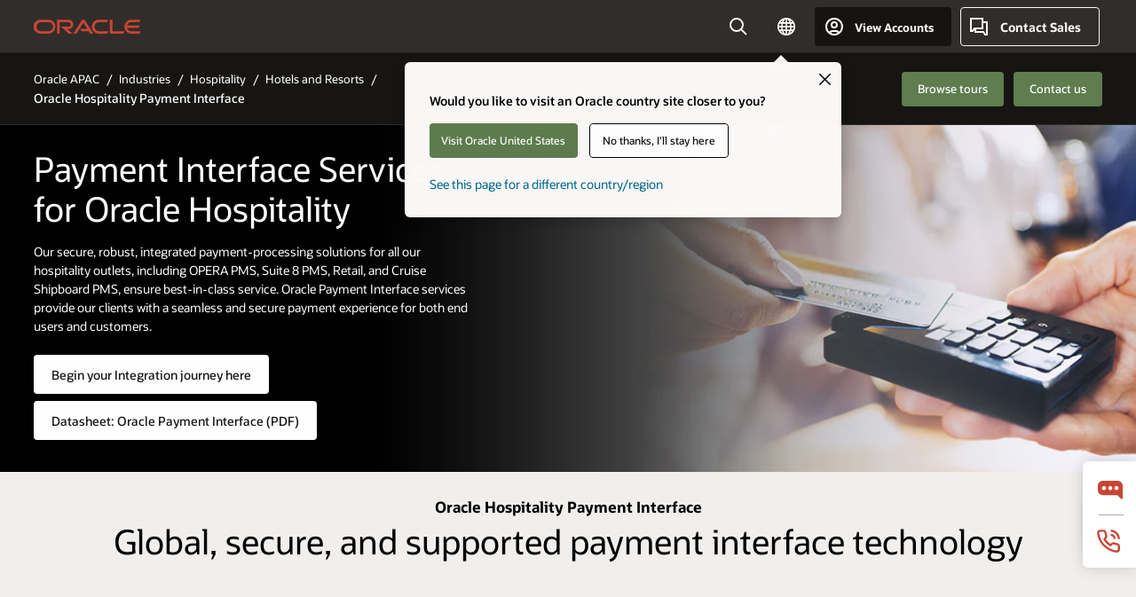

--- FILE ---
content_type: text/html; charset=UTF-8
request_url: https://www.oracle.com/apac/hospitality/products/payment-interface/
body_size: 17061
content:
<!DOCTYPE html>
<html lang="en" class="no-js"><!-- start : Framework/Generic -->
<!-- start : ocom/common/global/components/framework/head -->
<head>
<!-- start : ocom/common/global/components/head -->
<title>Payment Interface System | Hospitality Point-of-Sale | Oracle APAC</title>
<meta name="Title" content="Payment Interface System | Hospitality Point-of-Sale | Oracle APAC">
<meta name="Description" content="The Oracle Hospitality Payment Interface services integrate Simphony POS with multiple vendors across credit, debit, gift, and prepay payment types.">
<meta name="Keywords" content="POS payments, POS software, POS interface, payment software, payment interface, payment interface software, Simphony POS, Simphony payment interface, hotel payment interface, hotel software">
<meta name="siteid" content="apac">
<meta name="countryid" content="APAC">
<meta name="robots" content="index, follow">
<meta name="country" content="APAC">
<meta name="region" content="asia">
<meta name="Language" content="en">
<meta name="Updated Date" content="2020-03-06T21:36:57Z">
<meta name="page_type" content="Industry-Product">
<script type="text/javascript">
var pageData = pageData || {};
//page info
pageData.pageInfo = pageData.pageInfo || {};
pageData.pageInfo.language = "en";
pageData.pageInfo.country = "APAC";
pageData.pageInfo.region = "asia";
pageData.pageInfo.pageTitle = "Payment Interface System | Hospitality Point-of-Sale | Oracle";
pageData.pageInfo.description = "The Oracle Hospitality Payment Interface services integrate Simphony POS with multiple vendors across credit, debit, gift, and prepay payment types.";
pageData.pageInfo.keywords = "POS payments, POS software, POS interface, payment software, payment interface, payment interface software, Simphony POS, Simphony payment interface, hotel payment interface, hotel software";
pageData.pageInfo.siteId = "apac";
pageData.pageInfo.countryId = "APAC";
pageData.pageInfo.updatedDate = "2020-03-06T21:36:57Z";
</script>
<!-- start : ocom/common/global/components/seo-taxonomy-meta-data-->
<script type="text/javascript">
var pageData = pageData || {};
//taxonmy
pageData.taxonomy = pageData.taxonomy || {};
pageData.taxonomy.productServices = [];
pageData.taxonomy.industry = [];
pageData.taxonomy.region = [];
pageData.taxonomy.contentType = [];
pageData.taxonomy.buyersJourney = [];
pageData.taxonomy.revenue = [];
pageData.taxonomy.title = [];
pageData.taxonomy.audience = [];
pageData.taxonomy.persona = [];
</script>
<!-- end : ocom/common/global/components/seo-taxonomy-meta-data-->
<!-- start : ocom/common/global/components/social-media-meta-tags -->
<!-- end : ocom/common/global/components/social-media-meta-tags -->
<!-- start : ocom/common/global/components/seo-hreflang-meta-tags --><link rel="canonical" href="https://www.oracle.com/apac/hospitality/products/payment-interface/" />
<link rel="alternate" hreflang="en-US" href="https://www.oracle.com/hospitality/products/payment-interface/" />
<link rel="alternate" hreflang="pt-BR" href="https://www.oracle.com/br/hospitality/products/payment-interface/" />
<link rel="alternate" hreflang="zh-CN" href="https://www.oracle.com/cn/hospitality/products/payment-interface/" />
<link rel="alternate" hreflang="de-DE" href="https://www.oracle.com/de/hospitality/products/payment-interface/" />
<link rel="alternate" hreflang="fr-FR" href="https://www.oracle.com/fr/hospitality/products/payment-interface/" />
<link rel="alternate" hreflang="en-IN" href="https://www.oracle.com/in/hospitality/products/payment-interface/" />
<link rel="alternate" hreflang="ja-JP" href="https://www.oracle.com/jp/hospitality/products/payment-interface/" />
<link rel="alternate" hreflang="en-GB" href="https://www.oracle.com/uk/hospitality/products/payment-interface/" />
<link rel="alternate" hreflang="en-AE" href="https://www.oracle.com/ae/hospitality/products/payment-interface/" />
<link rel="alternate" hreflang="ar-AE" href="https://www.oracle.com/ae-ar/hospitality/products/payment-interface/" />
<link rel="alternate" hreflang="es-AR" href="https://www.oracle.com/latam/hospitality/products/payment-interface/"/>
<link rel="alternate" hreflang="en-AU" href="https://www.oracle.com/au/hospitality/products/payment-interface/" />
<link rel="alternate" hreflang="en-CA" href="https://www.oracle.com/ca-en/hospitality/products/payment-interface/" />
<link rel="alternate" hreflang="fr-CA" href="https://www.oracle.com/ca-fr/hospitality/products/payment-interface/" />
<link rel="alternate" hreflang="de-CH" href="https://www.oracle.com/de/hospitality/products/payment-interface/"/>
<link rel="alternate" hreflang="fr-CH" href="https://www.oracle.com/fr/hospitality/products/payment-interface/"/>
<link rel="alternate" hreflang="es-CL" href="https://www.oracle.com/latam/hospitality/products/payment-interface/"/>
<link rel="alternate" hreflang="es-CO" href="https://www.oracle.com/latam/hospitality/products/payment-interface/"/>
<link rel="alternate" hreflang="es-ES" href="https://www.oracle.com/es/hospitality/products/payment-interface/" />
<link rel="alternate" hreflang="en-HK" href="https://www.oracle.com/apac/hospitality/products/payment-interface/"/>
<link rel="alternate" hreflang="it-IT" href="https://www.oracle.com/it/hospitality/products/payment-interface/" />
<link rel="alternate" hreflang="ko-KR" href="https://www.oracle.com/kr/hospitality/products/payment-interface/" />
<link rel="alternate" hreflang="es-MX" href="https://www.oracle.com/latam/hospitality/products/payment-interface/"/>
<link rel="alternate" hreflang="nl-NL" href="https://www.oracle.com/nl/hospitality/products/payment-interface/" />
<link rel="alternate" hreflang="en-SA" href="https://www.oracle.com/sa/hospitality/products/payment-interface/" />
<link rel="alternate" hreflang="ar-SA" href="https://www.oracle.com/sa-ar/hospitality/products/payment-interface/" />
<link rel="alternate" hreflang="en-SG" href="https://www.oracle.com/asean/hospitality/products/payment-interface/"/>
<link rel="alternate" hreflang="zh-TW" href="https://www.oracle.com/tw/hospitality/products/payment-interface/" />
<link rel="alternate" hreflang="cs-CZ" href="https://www.oracle.com/europe/hospitality/products/payment-interface/"/>
<link rel="alternate" hreflang="en-ID" href="https://www.oracle.com/asean/hospitality/products/payment-interface/"/>
<link rel="alternate" hreflang="en-IE" href="https://www.oracle.com/europe/hospitality/products/payment-interface/"/>
<link rel="alternate" hreflang="en-IL" href="https://www.oracle.com/il-en/hospitality/products/payment-interface/" />
<link rel="alternate" hreflang="en-MY" href="https://www.oracle.com/asean/hospitality/products/payment-interface/"/>
<link rel="alternate" hreflang="es-PE" href="https://www.oracle.com/latam/hospitality/products/payment-interface/"/>
<link rel="alternate" hreflang="en-PH" href="https://www.oracle.com/asean/hospitality/products/payment-interface/"/>
<link rel="alternate" hreflang="pl-PL" href="https://www.oracle.com/pl/hospitality/products/payment-interface/" />
<link rel="alternate" hreflang="pt-PT" href="https://www.oracle.com/europe/hospitality/products/payment-interface/"/>
<link rel="alternate" hreflang="ro-RO" href="https://www.oracle.com/europe/hospitality/products/payment-interface/"/>
<link rel="alternate" hreflang="sv-SE" href="https://www.oracle.com/se/hospitality/products/payment-interface/" />
<link rel="alternate" hreflang="tr-TR" href="https://www.oracle.com/tr/hospitality/products/payment-interface/" />
<link rel="alternate" hreflang="en-ZA" href="https://www.oracle.com/africa/hospitality/products/payment-interface/"/>
<link rel="alternate" hreflang="de-AT" href="https://www.oracle.com/de/hospitality/products/payment-interface/"/>
<link rel="alternate" hreflang="en-BA" href="https://www.oracle.com/europe/hospitality/products/payment-interface/"/>
<link rel="alternate" hreflang="en-BD" href="https://www.oracle.com/apac/hospitality/products/payment-interface/"/>
<link rel="alternate" hreflang="en-BE" href="https://www.oracle.com/europe/hospitality/products/payment-interface/"/>
<link rel="alternate" hreflang="bg-BG" href="https://www.oracle.com/europe/hospitality/products/payment-interface/"/>
<link rel="alternate" hreflang="en-BH" href="https://www.oracle.com/middleeast/hospitality/products/payment-interface/"/>
<link rel="alternate" hreflang="ar-BH" href="https://www.oracle.com/middleeast-ar/hospitality/products/payment-interface/"/>
<link rel="alternate" hreflang="en-BZ" href="https://www.oracle.com/bz/hospitality/products/payment-interface/" />
<link rel="alternate" hreflang="es-CR" href="https://www.oracle.com/latam/hospitality/products/payment-interface/"/>
<link rel="alternate" hreflang="en-CY" href="https://www.oracle.com/europe/hospitality/products/payment-interface/"/>
<link rel="alternate" hreflang="da-DK" href="https://www.oracle.com/europe/hospitality/products/payment-interface/"/>
<link rel="alternate" hreflang="fr-DZ" href="https://www.oracle.com/africa-fr/hospitality/products/payment-interface/"/>
<link rel="alternate" hreflang="en-EE" href="https://www.oracle.com/europe/hospitality/products/payment-interface/"/>
<link rel="alternate" hreflang="en-EG" href="https://www.oracle.com/middleeast/hospitality/products/payment-interface/"/>
<link rel="alternate" hreflang="ar-EG" href="https://www.oracle.com/middleeast-ar/hospitality/products/payment-interface/"/>
<link rel="alternate" hreflang="fi-FI" href="https://www.oracle.com/europe/hospitality/products/payment-interface/"/>
<link rel="alternate" hreflang="en-GH" href="https://www.oracle.com/africa/hospitality/products/payment-interface/"/>
<link rel="alternate" hreflang="el-GR" href="https://www.oracle.com/europe/hospitality/products/payment-interface/"/>
<link rel="alternate" hreflang="hr-HR" href="https://www.oracle.com/europe/hospitality/products/payment-interface/"/>
<link rel="alternate" hreflang="hu-HU" href="https://www.oracle.com/europe/hospitality/products/payment-interface/"/>
<link rel="alternate" hreflang="en-JO" href="https://www.oracle.com/middleeast/hospitality/products/payment-interface/"/>
<link rel="alternate" hreflang="ar-JO" href="https://www.oracle.com/middleeast-ar/hospitality/products/payment-interface/"/>
<link rel="alternate" hreflang="en-KE" href="https://www.oracle.com/africa/hospitality/products/payment-interface/"/>
<link rel="alternate" hreflang="en-KW" href="https://www.oracle.com/middleeast/hospitality/products/payment-interface/"/>
<link rel="alternate" hreflang="ar-KW" href="https://www.oracle.com/middleeast-ar/hospitality/products/payment-interface/"/>
<link rel="alternate" hreflang="en-LK" href="https://www.oracle.com/apac/hospitality/products/payment-interface/"/>
<link rel="alternate" hreflang="en-LU" href="https://www.oracle.com/europe/hospitality/products/payment-interface/"/>
<link rel="alternate" hreflang="lv-LV" href="https://www.oracle.com/europe/hospitality/products/payment-interface/"/>
<link rel="alternate" hreflang="fr-MA" href="https://www.oracle.com/africa-fr/hospitality/products/payment-interface/"/>
<link rel="alternate" hreflang="en-NG" href="https://www.oracle.com/africa/hospitality/products/payment-interface/"/>
<link rel="alternate" hreflang="no-NO" href="https://www.oracle.com/europe/hospitality/products/payment-interface/"/>
<link rel="alternate" hreflang="en-NZ" href="https://www.oracle.com/nz/hospitality/products/payment-interface/" />
<link rel="alternate" hreflang="en-QA" href="https://www.oracle.com/middleeast/hospitality/products/payment-interface/"/>
<link rel="alternate" hreflang="ar-QA" href="https://www.oracle.com/middleeast-ar/hospitality/products/payment-interface/"/>
<link rel="alternate" hreflang="sr-RS" href="https://www.oracle.com/europe/hospitality/products/payment-interface/"/>
<link rel="alternate" hreflang="sl-SI" href="https://www.oracle.com/europe/hospitality/products/payment-interface/"/>
<link rel="alternate" hreflang="sk-SK" href="https://www.oracle.com/europe/hospitality/products/payment-interface/"/>
<link rel="alternate" hreflang="fr-SN" href="https://www.oracle.com/africa-fr/hospitality/products/payment-interface/"/>
<link rel="alternate" hreflang="en-TH" href="https://www.oracle.com/asean/hospitality/products/payment-interface/"/>
<link rel="alternate" hreflang="uk-UA" href="https://www.oracle.com/ua/hospitality/products/payment-interface/" />
<link rel="alternate" hreflang="es-UY" href="https://www.oracle.com/latam/hospitality/products/payment-interface/"/>
<link rel="alternate" hreflang="en-VN" href="https://www.oracle.com/asean/hospitality/products/payment-interface/"/>
<link rel="alternate" hreflang="lt-LT" href="https://www.oracle.com/lt/hospitality/products/payment-interface/" />
<meta name="altpages" content="br,cn,de,fr,in,jp,uk,ae,ae-ar,ar,au,ca-en,ca-fr,ch-de,ch-fr,cl,co,es,hk,it,kr,mx,nl,sa,sa-ar,sg,tw,cz,id,ie,il-en,my,pe,ph,pl,pt,ro,se,tr,za,at,ba,bd,be,bg,bh,bh-ar,bz,cr,cy,dk,dz,ee,eg,eg-ar,fi,gh,gr,hr,hu,jo,jo-ar,ke,kw,kw-ar,lk,lu,lv,ma,ng,no,nz,qa,qa-ar,rs,si,sk,sn,th,ua,uy,vn,lt">
<script type="text/javascript">
var pageData = pageData || {};
//page info
pageData.pageInfo = pageData.pageInfo || {};
pageData.pageInfo.altPages = "br,cn,de,fr,in,jp,uk,ae,ae-ar,ar,au,ca-en,ca-fr,ch-de,ch-fr,cl,co,es,hk,it,kr,mx,nl,sa,sa-ar,sg,tw,cz,id,ie,il-en,my,pe,ph,pl,pt,ro,se,tr,za,at,ba,bd,be,bg,bh,bh-ar,bz,cr,cy,dk,dz,ee,eg,eg-ar,fi,gh,gr,hr,hu,jo,jo-ar,ke,kw,kw-ar,lk,lu,lv,ma,ng,no,nz,qa,qa-ar,rs,si,sk,sn,th,ua,uy,vn,lt";
</script>
<!-- end : ocom/common/global/components/seo-hreflang-meta-tags -->
<!-- end : ocom/common/global/components/head -->
<meta name="viewport" content="width=device-width, initial-scale=1">
<meta http-equiv="Content-Type" content="text/html; charset=utf-8">
<!-- start : ocom/common/global/components/framework/layoutAssetHeadInfo -->
<!-- Container/Display Start -->
<!-- BEGIN: oWidget_C/_Raw-Text/Display -->
<link rel="dns-prefetch" href="https://dc.oracleinfinity.io" crossOrigin="anonymous" />
<link rel="dns-prefetch" href="https://oracle.112.2o7.net" crossOrigin="anonymous" />
<link rel="dns-prefetch" href="https://s.go-mpulse.net" crossOrigin="anonymous" />
<link rel="dns-prefetch" href="https://c.go-mpulse.net" crossOrigin="anonymous" />
<link rel="preconnect" href="https://tms.oracle.com/" crossOrigin="anonymous" />
<link rel="preconnect" href="https://tags.tiqcdn.com/" crossOrigin="anonymous" />
<link rel="preconnect" href="https://consent.trustarc.com" crossOrigin="anonymous" />
<link rel="preconnect" href="https://d.oracleinfinity.io" crossOrigin="anonymous" />
<link rel="preload" href="https://www.oracle.com/asset/web/fonts/oraclesansvf.woff2" as="font" crossOrigin="anonymous" type="font/woff2" />
<link rel="preload" href="https://www.oracle.com/asset/web/fonts/redwoodicons.woff2" as="font" crossorigin="anonymous" type="font/woff2">
<!-- END: oWidget_C/_Raw-Text/Display -->
<!-- Container/Display end -->
<!-- Container/Display Start -->
<!-- BEGIN: oWidget_C/_Raw-Text/Display -->
<!-- BEGIN OCOM CSS/JS -->
<script>
!function(){
var d=document.documentElement;d.className=d.className.replace(/no-js/,'js');
if(document.location.href.indexOf('betamode=') > -1) document.write('<script src="/asset/web/js/ocom-betamode.js"><\/script>');
}();
</script>
<link data-wscss href="/asset/web/css/ocom-v1-base.css" rel="stylesheet">
<link data-wscss href="/asset/web/css/ocom-v1-styles.css" rel="preload" as="style" onload="this.rel='stylesheet'" onerror="this.rel='stylesheet'">
<noscript>
<link href="/asset/web/css/ocom-v1-styles.css" rel="stylesheet">
</noscript>
<link data-wsjs data-reqjq href="/asset/web/js/ocom-v1-base.js" rel="preload" as="script">
<link data-wsjs data-reqjq href="/asset/web/js/ocom-v1-lib.js" rel="preload" as="script">
<script data-wsjs src="/asset/web/js/jquery-min.js" async onload="$('head link[data-reqjq][rel=preload]').each(function(){var a = document.createElement('script');a.async=false;a.src=$(this).attr('href');this.parentNode.insertBefore(a, this);});$(function(){$('script[data-reqjq][data-src]').each(function(){this.async=true;this.src=$(this).data('src');});});"></script>
<!-- END OCOM CSS/JS -->
<!-- END: oWidget_C/_Raw-Text/Display -->
<!-- Container/Display end -->
<!-- Container/Display Start -->
<!-- BEGIN: oWidget_C/_Raw-Text/Display -->
<!-- www-us HeadAdminContainer -->
<link rel="icon" href="https://www.oracle.com/asset/web/favicons/favicon-32.png" sizes="32x32">
<link rel="icon" href="https://www.oracle.com/asset/web/favicons/favicon-128.png" sizes="128x128">
<link rel="icon" href="https://www.oracle.com/asset/web/favicons/favicon-192.png" sizes="192x192">
<link rel="apple-touch-icon" href="https://www.oracle.com/asset/web/favicons/favicon-120.png" sizes="120x120">
<link rel="apple-touch-icon" href="https://www.oracle.com/asset/web/favicons/favicon-152.png" sizes="152x152">
<link rel="apple-touch-icon" href="https://www.oracle.com/asset/web/favicons/favicon-180.png" sizes="180x180">
<meta name="msapplication-TileColor" content="#fcfbfa"/>
<meta name="msapplication-square70x70logo" content="favicon-128.png"/>
<meta name="msapplication-square150x150logo" content="favicon-270.png"/>
<meta name="msapplication-TileImage" content="favicon-270.png"/>
<meta name="msapplication-config" content="none"/>
<meta name="referrer" content="no-referrer-when-downgrade"/>
<style>
#oReactiveChatContainer1 { display:none;}
</style>
<!--Tealium embed code Start -->
<script src="https://tms.oracle.com/main/prod/utag.sync.js"></script>
<!-- Loading script asynchronously -->
<script type="text/javascript">
(function(a,b,c,d){
if(location.href.indexOf("tealium=dev") == -1) {
a='https://tms.oracle.com/main/prod/utag.js';
} else {
a='https://tms.oracle.com/main/dev/utag.js';
}
b=document;c='script';d=b.createElement(c);d.src=a;d.type='text/java'+c;d.async=true;
a=b.getElementsByTagName(c)[0];a.parentNode.insertBefore(d,a);
})();
</script>
<!--Tealium embed code End-->
<!-- END: oWidget_C/_Raw-Text/Display -->
<!-- Container/Display end -->
<!-- end : ocom/common/global/components/framework/layoutAssetHeadInfo -->

<script>(window.BOOMR_mq=window.BOOMR_mq||[]).push(["addVar",{"rua.upush":"false","rua.cpush":"false","rua.upre":"false","rua.cpre":"false","rua.uprl":"false","rua.cprl":"false","rua.cprf":"false","rua.trans":"SJ-ee18123d-14a2-4374-bac0-2443e52376b3","rua.cook":"true","rua.ims":"false","rua.ufprl":"false","rua.cfprl":"true","rua.isuxp":"false","rua.texp":"norulematch","rua.ceh":"false","rua.ueh":"false","rua.ieh.st":"0"}]);</script>
                              <script>!function(e){var n="https://s.go-mpulse.net/boomerang/";if("False"=="True")e.BOOMR_config=e.BOOMR_config||{},e.BOOMR_config.PageParams=e.BOOMR_config.PageParams||{},e.BOOMR_config.PageParams.pci=!0,n="https://s2.go-mpulse.net/boomerang/";if(window.BOOMR_API_key="DXNLE-YBWWY-AR74T-WMD99-77VRA",function(){function e(){if(!o){var e=document.createElement("script");e.id="boomr-scr-as",e.src=window.BOOMR.url,e.async=!0,i.parentNode.appendChild(e),o=!0}}function t(e){o=!0;var n,t,a,r,d=document,O=window;if(window.BOOMR.snippetMethod=e?"if":"i",t=function(e,n){var t=d.createElement("script");t.id=n||"boomr-if-as",t.src=window.BOOMR.url,BOOMR_lstart=(new Date).getTime(),e=e||d.body,e.appendChild(t)},!window.addEventListener&&window.attachEvent&&navigator.userAgent.match(/MSIE [67]\./))return window.BOOMR.snippetMethod="s",void t(i.parentNode,"boomr-async");a=document.createElement("IFRAME"),a.src="about:blank",a.title="",a.role="presentation",a.loading="eager",r=(a.frameElement||a).style,r.width=0,r.height=0,r.border=0,r.display="none",i.parentNode.appendChild(a);try{O=a.contentWindow,d=O.document.open()}catch(_){n=document.domain,a.src="javascript:var d=document.open();d.domain='"+n+"';void(0);",O=a.contentWindow,d=O.document.open()}if(n)d._boomrl=function(){this.domain=n,t()},d.write("<bo"+"dy onload='document._boomrl();'>");else if(O._boomrl=function(){t()},O.addEventListener)O.addEventListener("load",O._boomrl,!1);else if(O.attachEvent)O.attachEvent("onload",O._boomrl);d.close()}function a(e){window.BOOMR_onload=e&&e.timeStamp||(new Date).getTime()}if(!window.BOOMR||!window.BOOMR.version&&!window.BOOMR.snippetExecuted){window.BOOMR=window.BOOMR||{},window.BOOMR.snippetStart=(new Date).getTime(),window.BOOMR.snippetExecuted=!0,window.BOOMR.snippetVersion=12,window.BOOMR.url=n+"DXNLE-YBWWY-AR74T-WMD99-77VRA";var i=document.currentScript||document.getElementsByTagName("script")[0],o=!1,r=document.createElement("link");if(r.relList&&"function"==typeof r.relList.supports&&r.relList.supports("preload")&&"as"in r)window.BOOMR.snippetMethod="p",r.href=window.BOOMR.url,r.rel="preload",r.as="script",r.addEventListener("load",e),r.addEventListener("error",function(){t(!0)}),setTimeout(function(){if(!o)t(!0)},3e3),BOOMR_lstart=(new Date).getTime(),i.parentNode.appendChild(r);else t(!1);if(window.addEventListener)window.addEventListener("load",a,!1);else if(window.attachEvent)window.attachEvent("onload",a)}}(),"".length>0)if(e&&"performance"in e&&e.performance&&"function"==typeof e.performance.setResourceTimingBufferSize)e.performance.setResourceTimingBufferSize();!function(){if(BOOMR=e.BOOMR||{},BOOMR.plugins=BOOMR.plugins||{},!BOOMR.plugins.AK){var n="true"=="true"?1:0,t="cookiepresent",a="aofgszaxbzofo2lmwefq-f-24191ad28-clientnsv4-s.akamaihd.net",i="false"=="true"?2:1,o={"ak.v":"39","ak.cp":"82485","ak.ai":parseInt("604074",10),"ak.ol":"0","ak.cr":9,"ak.ipv":4,"ak.proto":"h2","ak.rid":"36a5d8f1","ak.r":51663,"ak.a2":n,"ak.m":"dscx","ak.n":"essl","ak.bpcip":"3.138.105.0","ak.cport":51886,"ak.gh":"23.57.66.177","ak.quicv":"","ak.tlsv":"tls1.3","ak.0rtt":"","ak.0rtt.ed":"","ak.csrc":"-","ak.acc":"","ak.t":"1768730891","ak.ak":"hOBiQwZUYzCg5VSAfCLimQ==R+uHMeU5nxrE8TN1iQCBoboU2XCUWxt6c3pvW3sZZ4kHc7+sQPW+LgInF0zWypKSEBq3k7f3BatyGskehvXrVFWRiJtmE8docVxpvLd+SM5FzoTYpPSIYMZB4tFWejasra6lZ5B1ryFzXAA1WgqataGEwkKICAkHq/j+BWwtQ8NlzT9c0k2sQxN8evTgfqSU3+hV0GbSgmKv4S/KH1RFwcg5A5Cre9kAT/Ef42d/l6eMQhzLeZra8+ZPCLinJUxCskNBbJjPwCWRxDS2qmhjqL5Bz6CHhgSRBW4MtMu+g5cCp6vLPlo5y9DYO6+vz6G5fCfkCAPddbcFp+blB8+XVK+4xj2NcofZ3hEEqxqz9EZkQv4ByZVUfmWWzWcAMRdfppAY9uNkEmtRkVmPsrYBiQilMM+a7Y1Jk6hzA1oYgcI=","ak.pv":"517","ak.dpoabenc":"","ak.tf":i};if(""!==t)o["ak.ruds"]=t;var r={i:!1,av:function(n){var t="http.initiator";if(n&&(!n[t]||"spa_hard"===n[t]))o["ak.feo"]=void 0!==e.aFeoApplied?1:0,BOOMR.addVar(o)},rv:function(){var e=["ak.bpcip","ak.cport","ak.cr","ak.csrc","ak.gh","ak.ipv","ak.m","ak.n","ak.ol","ak.proto","ak.quicv","ak.tlsv","ak.0rtt","ak.0rtt.ed","ak.r","ak.acc","ak.t","ak.tf"];BOOMR.removeVar(e)}};BOOMR.plugins.AK={akVars:o,akDNSPreFetchDomain:a,init:function(){if(!r.i){var e=BOOMR.subscribe;e("before_beacon",r.av,null,null),e("onbeacon",r.rv,null,null),r.i=!0}return this},is_complete:function(){return!0}}}}()}(window);</script></head><!-- end : ocom/common/global/components/framework/head -->
<!-- start : ocom/common/global/components/framework/layoutAssetStartBodyInfo -->
<body class="f11 f11v6">
<!-- Container/Display Start -->
<!-- BEGIN: oWidget_C/_Raw-Text/Display -->
<!-- www-us StartBodyAdminContainer -->
<!-- END: oWidget_C/_Raw-Text/Display -->
<!-- Container/Display end -->
<div class="f11w1">
<!-- Dispatcher:null -->
<!-- BEGIN: oWidget_C/_Raw-Text/Display -->
<!-- U30v3 -->
<style>
#u30{opacity:1 !important;filter:opacity(100%) !important;position:sticky;top:0}
.u30v3{background:#3a3632;height:50px;overflow:hidden;border-top:5px solid #3a3632;border-bottom:5px solid #3a3632}
#u30nav,#u30tools{visibility:hidden}
.u30v3 #u30logo {width:121px;height: 44px;display: inline-flex;justify-content: flex-start;}
#u30:not(.u30mobile) .u30-oicn-mobile,#u30.u30mobile .u30-oicn{display:none}
#u30logo svg{height:auto;align-self:center}
.u30brand{height:50px;display:flex;flex-direction:column;justify-content:center;align-items:flex-start;max-width:1344px;padding:0 48px;margin:0 auto}
.u30brandw1{display:flex;flex-direction:row;color:#fff;text-decoration:none;align-items:center}
@media (max-width:1024px){.u30brand{padding:0 24px}}
#u30skip2,#u30skip2content{transform:translateY(-100%);position:fixed}
.rtl #u30{direction:rtl}
</style>
<section id="u30" class="u30 u30v3 pause searchv2 nonav" data-trackas="header">
<div id="u30skip2">
<ul>
<li><a id="u30acc" href="/apac/corporate/accessibility/">Click to view our Accessibility Policy</a></li>
<li><a id="u30skip2c" href="#maincontent">Skip to content</a></li>
</ul>
</div>
<div class="u30w1 cwidth" id="u30w1">
<div id="u30brand" class="u30brand">
<div class="u30brandw1">
<a id="u30btitle" href="/apac/index.html" data-lbl="logo" aria-label="Home">
<div id="u30logo">
<svg class="u30-oicn-mobile" xmlns="http://www.w3.org/2000/svg" width="32" height="21" viewBox="0 0 32 21"><path fill="#C74634" d="M9.9,20.1c-5.5,0-9.9-4.4-9.9-9.9c0-5.5,4.4-9.9,9.9-9.9h11.6c5.5,0,9.9,4.4,9.9,9.9c0,5.5-4.4,9.9-9.9,9.9H9.9 M21.2,16.6c3.6,0,6.4-2.9,6.4-6.4c0-3.6-2.9-6.4-6.4-6.4h-11c-3.6,0-6.4,2.9-6.4,6.4s2.9,6.4,6.4,6.4H21.2"/></svg>
<svg class="u30-oicn" xmlns="http://www.w3.org/2000/svg"  width="231" height="30" viewBox="0 0 231 30" preserveAspectRatio="xMinYMid"><path fill="#C74634" d="M99.61,19.52h15.24l-8.05-13L92,30H85.27l18-28.17a4.29,4.29,0,0,1,7-.05L128.32,30h-6.73l-3.17-5.25H103l-3.36-5.23m69.93,5.23V0.28h-5.72V27.16a2.76,2.76,0,0,0,.85,2,2.89,2.89,0,0,0,2.08.87h26l3.39-5.25H169.54M75,20.38A10,10,0,0,0,75,.28H50V30h5.71V5.54H74.65a4.81,4.81,0,0,1,0,9.62H58.54L75.6,30h8.29L72.43,20.38H75M14.88,30H32.15a14.86,14.86,0,0,0,0-29.71H14.88a14.86,14.86,0,1,0,0,29.71m16.88-5.23H15.26a9.62,9.62,0,0,1,0-19.23h16.5a9.62,9.62,0,1,1,0,19.23M140.25,30h17.63l3.34-5.23H140.64a9.62,9.62,0,1,1,0-19.23h16.75l3.38-5.25H140.25a14.86,14.86,0,1,0,0,29.71m69.87-5.23a9.62,9.62,0,0,1-9.26-7h24.42l3.36-5.24H200.86a9.61,9.61,0,0,1,9.26-7h16.76l3.35-5.25h-20.5a14.86,14.86,0,0,0,0,29.71h17.63l3.35-5.23h-20.6" transform="translate(-0.02 0)" /></svg>
</div>
</a>
</div>
</div>
<div id="u30nav" class="u30nav" data-closetxt="Close Menu" data-trackas="menu">
<nav id="u30navw1" aria-label="Oracle Website">
<button data-navtarget="products" aria-controls="products" aria-expanded="false" class="u30navitem">Products</button>
<button data-navtarget="industries" aria-controls="industries" aria-expanded="false" class="u30navitem">Industries</button>
<button data-navtarget="resources" aria-controls="resources" aria-expanded="false" class="u30navitem">Resources</button>
<button data-navtarget="customers" aria-controls="customers" aria-expanded="false" class="u30navitem">Customers</button>
<button data-navtarget="partners" aria-controls="partners" aria-expanded="false" class="u30navitem">Partners</button>
<button data-navtarget="developers" aria-controls="developers" aria-expanded="false" class="u30navitem">Developers</button>
<button data-navtarget="company" aria-controls="company" aria-expanded="false" class="u30navitem">Company</button>
</nav>
</div>
<div id="u30tools" class="u30tools">
<div id="u30search">
<div id="u30searchw1">
<div id="u30searchw2">
<form name="u30searchForm" id="u30searchForm" data-contentpaths="/content/Web/Shared/Auto-Suggest Panel Event" method="get" action="https://search.oracle.com/apac/results">
<div class="u30s1">
<button id="u30closesearch" aria-label="Close Search" type="button">
<span>Close Search</span>
<svg width="9" height="14" viewBox="0 0 9 14" fill="none" xmlns="http://www.w3.org/2000/svg"><path d="M8 13L2 7L8 1" stroke="#161513" stroke-width="2"/></svg>
</button>
<span class="u30input">
<div class="u30inputw1">
<input id="u30input" name="q" value="" type="text" placeholder="Search" autocomplete="off" aria-autocomplete="both" aria-label="Search Oracle.com" role="combobox" aria-expanded="false" aria-haspopup="listbox" aria-controls="u30searchw3">
</div>
<input type="hidden" name="size" value="10">
<input type="hidden" name="page" value="1">
<input type="hidden" name="tab" value="all">
<span id="u30searchw3title" class="u30visually-hidden">Search Oracle.com</span>
<div id="u30searchw3" data-pagestitle="SUGGESTED LINKS" data-autosuggesttitle="SUGGESTED SEARCHES" data-allresultstxt="All results for" data-allsearchpath="https://search.oracle.com/apac/results?q=u30searchterm&size=10&page=1&tab=all" role="listbox" aria-labelledby="u30searchw3title">
<ul id="u30quicklinks" class="autocomplete-items" role="group" aria-labelledby="u30quicklinks-title">
<li role="presentation" class="u30auto-title" id="u30quicklinks-title">QUICK LINKS</li>
<li role="option"><a href="/apac/cloud/" data-lbl="quick-links:oci">Oracle Cloud Infrastructure</a></li>
<li role="option"><a href="/apac/applications/" data-lbl="quick-links:applications">Oracle Fusion Cloud Applications</a></li>
<li role="option"><a href="/apac/database/technologies/" data-lbl="quick-links:database">Oracle Database</a></li>
<li role="option"><a href="/apac/java/technologies/downloads/" data-lbl="quick-links:download-java">Download Java</a></li>
<li role="option"><a href="/apac/careers/" data-lbl="quick-links:careers">Careers at Oracle</a></li>
</ul>
</div>
<span class="u30submit">
<input class="u30searchbttn" type="submit" value="Submit Search">
</span>
<button id="u30clear" type="reset" aria-label="Clear Search">
<svg width="20" height="20" viewBox="0 0 20 20" aria-hidden="true" fill="none" xmlns="http://www.w3.org/2000/svg"><path d="M7 7L13 13M7 13L13 7M19 10C19 14.9706 14.9706 19 10 19C5.02944 19 1 14.9706 1 10C1 5.02944 5.02944 1 10 1C14.9706 1 19 5.02944 19 10Z" stroke="#161513" stroke-width="2"/></svg>
</button>
</span>
</div>
</form>
<div id="u30announce" data-alerttxt="suggestions found to navigate use up and down arrows" class="u30visually-hidden" aria-live="polite"></div>
</div>
</div>
<button class="u30searchBtn" id="u30searchBtn" type="button" aria-label="Open Search Field" aria-expanded="false">
<span>Search</span>
<svg xmlns="http://www.w3.org/2000/svg" viewBox="0 0 24 24" width="24" height="24"><path d="M15,15l6,6M17,10a7,7,0,1,1-7-7A7,7,0,0,1,17,10Z"/></svg>
</button>
</div>
<!-- ACS -->
<span id="ac-flag">
<a class="flag-focus" href="/apac/countries-list.html#countries" data-ajax="true" rel="lightbox" role="button">
<span class="sr-only">Country</span>
<img class="flag-image" src="" alt=""/>
<svg class="default-globe" alt="Country" width="20" height="20" viewBox="0 0 20 20" fill="none" xmlns="http://www.w3.org/2000/svg" xmlns:xlink="http://www.w3.org/1999/xlink">
<rect width="20" height="20" fill="url(#pattern0)"/>
<defs>
<pattern id="pattern0" patternContentUnits="objectBoundingBox" width="1" height="1">
<use xlink:href="#image0_1_1830" transform="translate(-0.166667 -0.166667) scale(0.0138889)"/>
</pattern>
<image alt="" id="image0_1_1830" width="96" height="96" xlink:href="[data-uri]"/>
</defs>
</svg>
</a>
</span>
<!-- ACS -->
<div id="u30-profile" class="u30-profile">
<button id="u30-flyout" data-lbl="sign-in-account" aria-expanded="false">
<svg xmlns="http://www.w3.org/2000/svg" viewBox="0 0 24 24" width="24" height="24"><path d="M17,19.51A3,3,0,0,0,14,17H10a3,3,0,0,0-3,2.51m9.92,0a9,9,0,1,0-9.92,0m9.92,0a9,9,0,0,1-9.92,0M15,10a3,3,0,1,1-3-3A3,3,0,0,1,15,10Z"/></svg>
<span class="acttxt">View Accounts</span>
</button>
<div id="u30-profilew1">
<button id="u30actbck" aria-label="Close account flyout"><span class="u30actbcktxt">Back</span></button>
<div class="u30-profilew2">
<span class="u30acttitle">Cloud Account</span>
<a href="/apac/cloud/sign-in.html" class="u30darkcta u30cloudbg" data-lbl="sign-in-to-cloud">Sign in to Cloud</a>
<a href="/apac/cloud/free/" class="u30lightcta" data-lbl="try-free-cloud-trial">Sign Up for Free Cloud Tier</a>
</div>
<span class="u30acttitle">Oracle Account</span>
<ul class="u30l-out">
<li><a href="https://www.oracle.com/webapps/redirect/signon?nexturl=" data-lbl="profile:sign-in-account" class="u30darkcta">Sign-In</a></li>
<li><a href="https://profile.oracle.com/myprofile/account/create-account.jspx" data-lbl="profile:create-account" class="u30lightcta">Create an Account</a></li>
</ul>
<ul class="u30l-in">
<li><a href="/apac/corporate/contact/help.html" data-lbl="help">Help</a></li>
<li><a href="javascript:sso_sign_out();" id="u30pfile-sout" data-lbl="signout">Sign Out</a></li>
</ul>
</div>
</div>
<div class="u30-contact">
<a href="/apac/corporate/contact/" data-lbl="contact-us" title="Contact Sales"><span>Contact Sales</span></a>
</div>
<a href="/apac/global-menu-v2/" id="u30ham" role="button" aria-expanded="false" aria-haspopup="true" aria-controls="u30navw1">
<svg xmlns="http://www.w3.org/2000/svg" width="24" height="24" viewBox="0 0 24 24">
<title>Menu</title>
<path d="M16,4 L2,4" class="p1"></path>
<path d="M2,12 L22,12" class="p2"></path>
<path d="M2,20 L16,20" class="p3"></path>
<path d="M0,12 L24,12" class="p4"></path>
<path d="M0,12 L24,12" class="p5"></path>
</svg>
<span>Menu</span>
</a>
</div>
</div>
<script>
var u30min = [722,352,0,0];
var u30brsz = new ResizeObserver(u30 => {
document.getElementById("u30").classList.remove("u30mobile","u30tablet","u30notitle");
let u30b = document.getElementById("u30brand").offsetWidth,
u30t = document.getElementById("u30tools").offsetWidth ;
u30v = document.getElementById("u30navw1");
u30w = document.getElementById("u30w1").offsetWidth - 48;
if((u30b + u30t) > u30min[0]){
u30min[2] = ((u30b + u30t) > 974) ? u30b + u30t + 96 : u30b + u30t + 48;
}else{
u30min[2] = u30min[0];
}
u30min[3] = ((u30b + 112) > u30min[1]) ? u30min[3] = u30b + 112 : u30min[3] = u30min[1];
u30v.classList.add("u30navchk");
u30min[2] = (u30v.lastElementChild.getBoundingClientRect().right > u30min[2]) ? Math.ceil(u30v.lastElementChild.getBoundingClientRect().right) : u30min[2];
u30v.classList.remove("u30navchk");
if(u30w <= u30min[3]){
document.getElementById("u30").classList.add("u30notitle");
}
if(u30w <= u30min[2]){
document.getElementById("u30").classList.add("u30mobile");
}
});
var u30wrsz = new ResizeObserver(u30 => {
let u30n = document.getElementById("u30navw1").getBoundingClientRect().height,
u30h = u30[0].contentRect.height;
let u30c = document.getElementById("u30").classList,
u30w = document.getElementById("u30w1").offsetWidth - 48,
u30m = "u30mobile",
u30t = "u30tablet";
if(u30c.contains("navexpand") && u30c.contains(u30m) && u30w > u30min[2]){
if(!document.querySelector("button.u30navitem.active")){
document.getElementById("u30ham").click();
}
u30c.remove(u30m);
if(document.getElementById("u30").getBoundingClientRect().height > 80){
u30c.add(u30t);
}else{
u30c.remove(u30t);
}
}else if(u30w <= u30min[2]){
if(getComputedStyle(document.getElementById("u30tools")).visibility != "hidden"){
u30c.add(u30m);
u30c.remove(u30t);
}
}else if(u30n < 30 && u30h > 80){
u30c.add(u30t);
u30c.remove(u30m);
}else if(u30n > 30){
u30c.add(u30m);
u30c.remove(u30t);
}else if(u30n < 30 && u30h <= 80){
u30c.remove(u30m);
if(document.getElementById("u30").getBoundingClientRect().height > 80){
u30c.add(u30t);
}else{
u30c.remove(u30t);
}
}
});
u30brsz.observe(document.getElementById("u30btitle"));
u30wrsz.observe(document.getElementById("u30"));
</script>
</section>
<!-- /U30v3 -->
<!-- END: oWidget_C/_Raw-Text/Display -->
<!-- end : ocom/common/global/components/framework/layoutAssetStartBodyInfo -->
<!-- start : ocom/common/global/components/banner -->
<!-- end : ocom/common/global/components/banner -->
<!-- start : ocom/common/global/components/u03v5-breadcrumb -->
<!-- U03v5 -->
<nav class="u03 u03v5 u03bttns" data-trackas="breadcrumb" data-ocomid="u03">
<div class="cwidth">
<div class="u03w1">
<ul>
<li class="u03first"><a href="/apac/">Oracle APAC</a></li>
<li><a href="/apac/industries/">Industries</a></li>
<li><a href="/apac/hospitality/">Hospitality</a></li>
<li><a href="/apac/hospitality/hotel-property-management/">Hotels and Resorts</a></li>
</ul>
<h1>Oracle Hospitality Payment Interface</h1>
</div>
<div class="u03w2">
<!-- Dispatcher:null -->
<!-- BEGIN: oWidget_C/_Raw-Text/Display -->
<!-- U03v5 -->
<div class="obttns">
<div class="obttn4">
<a href="https://go.oracle.com/LP=130187?elqCampaignId=361197" data-cxdtrack=":ow:o:h:mt:HomePage_ContactUs" data-adbtrack="WWMK220825P00043:ow:o:h:mt:HomePage_ContactUs" data-lbl="hospitality-ctabttn:contact">Contact us</a>
</div>
<div class="obttn4">
<a href="/apac/industries/product-tours/#hospitality">Browse tours</a>
</div>
</div>
<!-- /U03v5 -->
<!-- END: oWidget_C/_Raw-Text/Display -->
</div>
</div>
<script type="text/javascript">
var pageData = pageData || {};
//page info
pageData.pageInfo = pageData.pageInfo || {};
pageData.pageInfo.breadCrumbs = "Oracle APAC / Industries / Hospitality / Hotels and Resorts";
</script>
<script type="application/ld+json">
{
"@context": "https://schema.org",
"@type": "BreadcrumbList",
"itemListElement":
[
{ "@type": "ListItem", "position": 1, "name": "Oracle APAC", "item": "https://www.oracle.com/apac/" },
{ "@type": "ListItem", "position": 2, "name": "Industries", "item": "https://www.oracle.com/apac/industries/" },
{ "@type": "ListItem", "position": 3, "name": "Hospitality", "item": "https://www.oracle.com/apac/hospitality/" },
{ "@type": "ListItem", "position": 4, "name": "Hotels and Resorts", "item": "https://www.oracle.com/apac/hospitality/hotel-property-management/" }
]
}
</script>
</nav>
<!-- /U03v5 -->
<!-- end : ocom/common/global/components/u03v5-breadcrumb -->
<!-- start : ocom/common/global/components/compass/related-widgets -->
<!-- Dispatcher:null -->
<!-- BEGIN: oWidget_C/_Raw-Text/Display -->
<!-- CH12v0 -->
<section style="background-image:url(/a/ocom/img/ch12-hosp-payment-interface-hero.jpg);" class="ch12 ch12v0 bgdarkgrey txtlight" data-trackas="ch12" data-ocomid="ch12">
<div class="ch12w1 cwidth">
<div class="ch12w2">
<h2>Payment Interface Services for Oracle Hospitality</h2>
<p>Our secure, robust, integrated payment-processing solutions for all our hospitality outlets, including OPERA PMS, Suite 8 PMS, Retail, and Cruise Shipboard PMS, ensure best-in-class service. Oracle Payment Interface services provide our clients with a seamless and secure payment experience for both end users and customers.</p>
<div class="obttns">
<div class="obttn1">
<a href="https://go.oracle.com/LP=100061?elqCampaignId=248166" data-cxdtrack=":ow:o:h:mt:::" data-adbtrack="BUMK200519P00049:ow:o:h:mt:">Begin your Integration journey here</a>
</div>
<div class="obttn1">
<a href="/apac/a/ocom/docs/industries/hospitality/hosp-oracle-payment-interface-ds.pdf" target="_blank" data-lbl="hosp-oracle-payment-interface:datasheet">Datasheet: Oracle Payment Interface (PDF)</a>
</div>
</div>
</div>
</div>
</section>
<!-- /CH12v0 -->
<!-- END: oWidget_C/_Raw-Text/Display -->
<!-- Dispatcher:null -->
<!-- BEGIN: oWidget_C/_Raw-Text/Display -->
<!-- CB110v0 -->
<section class="cb110 cb110v2 cpad bkg-overlay bgvlightgrey" data-trackas="cb110" data-ocomid="cb110">
<div class="cb110w1 cwidth">
<div class="eyebrow">Oracle Hospitality Payment Interface</div>
<h2>Global, secure, and supported payment interface technology</h2>
<div class="col-framework col4 col-gutters col-top">
<div class="col-w1">
<div class="col-item">
<div class="cb110w2">
<div class="svgimg obic obic-circle bgwhite"><img src="/a/ocom/img/obic-business-data-integration.svg" alt="Flexibility and choice in payment services"></div>
</div>
<h4>Flexibility and choice in payment services</h4>
<p>Our partners perform integrations to the Oracle Payment Interface specification. The OPI specification allows partners to support Opera PMS including Opera Cloud, Suite 8 PMS, Shipboard PMS, Simphony, RES, 9700, E7, and Xstore for Retail. For our customers it means they have the same payment partner across multiple products. For our partners, it enables them to support the largest hospitality customer base in the world.</p>
</div>
<div class="col-item">
<div class="cb110w2">
<div class="svgimg obic obic-circle bgwhite"><img src="//www.oracle.com/us/assets/obic-business-security-3889648.svg" alt="Enhanced security and compliance"></div>
</div>
<h4>Enhanced security and compliance</h4>
<p>Oracle Payment Interface introduces tokenization of card data. This is to limit the usage and storage of plain-text sensitive data to as few places in your environment as possible. The most popular data for tokenization remains primary account number (PAN) data or credit card numbers. This will significantly reduce the scope of PCI security concerns for any customer.</p>
</div>
<div class="col-item">
<div class="cb110w2">
<div class="svgimg obic obic-circle bgwhite"><img src="//www.oracle.com/us/assets/obic-business-world-globe-western-3889629.svg" alt="Enabling global payments"></div>
</div>
<h4>Enabling global payments</h4>
<p>Currently supporting more than 80 countries through 45 Oracle Partners (and growing) to provide more flexibility in payments for our customers.  We offer a single, globally supported interface.  This is accomplished with a model where partners write to our global specification, instead of a model where we would develop to multiple payment partners’ APIs.”</p>
</div>
<div class="col-item">
<div class="cb110w2">
<div class="svgimg obic obic-circle bgwhite"><img src="/a/ocom/img/obic-business-quality-control.svg" alt="Automating payment services"></div>
</div>
<h4>Automating payment services</h4>
<p>Oracle’s Professional Services team standardizes testing and validation for all partners. Functions that set us apart include: Automated Deposit Rules, Automated Pre-Auth Rules, Dynamic Currency Conversion, Receipt Printing, Gift Card Integration, Contactless Payments, Bar Tabs, Pay at Table and many more.</p>
</div>
</div>
</div>
</div>
</section>
<!-- /CB110v0 -->
<!-- END: oWidget_C/_Raw-Text/Display -->
<!-- Dispatcher:null -->
<!-- BEGIN: oWidget_C/_Raw-Text/Display -->
<!-- CB97v0 -->
<section class="cb97 cb97v0 cpad bgwhite" data-trackas="cb97" data-ocomid="cb97">
<div class="cb97w1 cwidth">
<h2>Discover Oracle Hospitality payment outlet products</h2>
<div class="col-framework col4 col-multi col-gutters col-top col-2upmobile col-noanimation">
<div class="col-w1">
<a href="/apac/hospitality/hotel-property-management/hotel-pms-software/" class="col-item">
<div class="col-item-w1">
<div class="icn-hospitality fill-darkgrey"><span> OPERA Cloud PMS</span></div>
</div>
</a>
<a href="/apac/retail/" class="col-item">
<div class="col-item-w1">
<div class="icn-retail fill-darkgrey"><span>Oracle Retail services</span></div>
</div>
</a>
<a href="/apac/hospitality/cruise/" class="col-item">
<div class="col-item-w1">
<div class="icn-cruise fill-darkgrey"><span>Cruise Shipboard Property Management</span></div>
</div>
</a>
<a href="/apac/food-beverage/" class="col-item">
<div class="col-item-w1">
<div class="icn-foodbev fill-darkgrey"><span>Oracle Food and Beverage</span></div>
</div>
</a>
</div>
</div>
</div>
</section>
<!-- /CB97v0 -->
<!-- END: oWidget_C/_Raw-Text/Display -->
<!-- Dispatcher:null -->
<!-- BEGIN: oWidget_C/_Raw-Text/Display -->
<!-- CB125v0 -->
<section class="cb125v0 cpad" data-trackas="cb125" data-ocomid="cb125">
<header class="cb125w1 cwidth">
<div class="eyebrow">&nbsp;</div>
<h2>Enable Oracle Payment Interface for all your customer needs</h2>
</header>
<div class="cb125zigzag">
<!-- CB125v1 -->
<section class="cb125 cb125v1" data-trackas="cb125" data-ocomid="cb125">
<div class="col-framework col2 col-centered col-altbreak col-noanimation">
<div class="col-w1">
<div class="col-item cb125visual o-bgimg" data-bgimg="/a/ocom/img/cb125-hosp-transactions.jpg"></div>
<div class="col-item cb125content cwidth cpad">
<div class="col-item-w1">
<h2>Hospitality</h2>
<p>When it comes to payment integration, Oracle leads the way in the hospitality industry. We have streamlined the process by creating the industry's leading payment interface, which currently enables seamless integration between Oracle’s Property Management Systems (OPERA and Suite8) and more than 80 payment transaction processors across the globe. </p>
<p>The Oracle Payment Interface OPI) reduces the scope of PCI compliance by implementing the tokenization of credit card data. OPI provides the perfect solution as we move toward the future in payment solutions.</p>
<p>To meet new operational requirements and guest service needs, Oracle Hospitality is committed to partnering with payment service providers to meet the latest trends by integrating cutting-edge technology for contactless hotel operations, mobile and kiosk solutions.</p>
</div>
</div>
</div>
</div>
</section>
<!-- /CB125v1 -->
<!-- CB125v1 -->
<section class="cb125 cb125v1" data-trackas="cb125" data-ocomid="cb125">
<div class="col-framework col2 col-centered col-altbreak col-noanimation">
<div class="col-w1">
<div class="col-item cb125visual o-bgimg" data-bgimg="/a/ocom/img/cb125-hosp-cruise-transactions.jpg"></div>
<div class="col-item cb125content cwidth cpad">
<div class="col-item-w1">
<h2>Cruise</h2>
<p>The Oracle Payment Interface for Shipboard Property Management System (SPMS) creates the opportunity for easy adoption of new payment technologies such as tokenization, and reduces the scope of the payment card industry (PCI) as credit card information is no longer stored in the system.</p>
<p>Additionally we enhance the guest experience and equip the crews with mobile, user-friendly hardware and software. This is achieved by collaborating with payment partners to provide market-leading cashless and mobile-enabled key entry integrations.</p>
</div>
</div>
</div>
</div>
</section>
<!-- /CB125v1 -->
<!-- CB125v1 -->
<section class="cb125 cb125v1" data-trackas="cb125" data-ocomid="cb125">
<div class="col-framework col2 col-centered col-altbreak col-noanimation">
<div class="col-w1">
<div class="col-item cb125visual o-bgimg" data-bgimg="/a/ocom/img/cb125-hosp-retail-transactions.jpg"></div>
<div class="col-item cb125content cwidth cpad">
<div class="col-item-w1">
<h2>Retail</h2>
<p>In-store client solutions support loyalty initiatives and promotions to handle a continually changing market. Each screen engages employees with efficient workflows, intuitive touchscreen gestures, and automated functions that save time and increase accuracy.</p>
<p>The Oracle Retail Xstore Point-of-Service solution provides a flexible framework that improves productivity by offering a superior technical architecture that has internationally proven capabilities with extensive global deployments and delivers a shopping experience customers expect with seamless integrated payments, customer intelligence, and inventory visibility.</p>
</div>
</div>
</div>
</div>
</section>
<!-- /CB125v1 -->
<!-- CB125v1 -->
<section class="cb125 cb125v1" data-trackas="cb125" data-ocomid="cb125">
<div class="col-framework col2 col-centered col-altbreak col-noanimation">
<div class="col-w1">
<div class="col-item cb125visual o-bgimg" data-bgimg="/a/ocom/img/cb125-hosp-fb-transactions.jpg"></div>
<div class="col-item cb125content cwidth cpad">
<div class="col-item-w1">
<h2>Food and Beverage</h2>
<p>Whether you are looking to grow, adapt or become more efficient, our Food and Beverage (F&B) solutions are fast to deploy and ready to work just as hard as you do, right out of the box.  Our all-in-one restaurant management system provides the ability to run front-of-house, kitchen, and back-office operations from a single simple, cloud-based platform.</p>
<p>Take advantage of payment integration with our F&B solutions, which will save time for operations and allow restauranteurs to provide the best possible service for counter payments and support for pay at the table on mobile devices.</p>
</div>
</div>
</div>
</div>
</section>
<!-- /CB125v1 -->
</div>
</section>
<!-- /CB125v0 -->
<!-- END: oWidget_C/_Raw-Text/Display -->
<!-- Dispatcher:null -->
<!-- BEGIN: oWidget_C/_Raw-Text/Display -->
<!-- CB78v0 -->
<section class="cb78 cb78v0 cpad bgdarkblue" data-ocomid="cb78">
<div class="cb78w1 cwidth">
<div class="cb78w2">
<div class="cb78w3">
<div class="cb78w4 cb78head">
<h2>Supported payment types</h2>
</div>
<div class="cb78img">
<img src="/a/ocom/img/cb78-hosp-payment-contact.jpg" alt="Supported payment types">
</div>
<div class="cb78w4 cb78text">
<p>With the Oracle Payment Interface, your business can integrate with a variety of payment methods all around the world. We support:</p>
<ul class="obullets">
<li>Traditional credit cards</li>
<li>Debit cards</li>
<li>Digital wallets</li>
<li>Payment applications</li>
</ul>
<div class="obttns">
<div class="obttn1"><a href="https://go.oracle.com/LP=100061?elqCampaignId=248166" data-cxdtrack=":ow:o:h:mt" data-adbtrack="WWMK220510P00074:ow:o:h:mt">Contact us today</a></div>
</div>
</div>
</div>
</div>
</div>
</section>
<!-- /CB78v0 -->
<!-- END: oWidget_C/_Raw-Text/Display -->
<!-- Dispatcher:null -->
<!-- BEGIN: oWidget_C/_Raw-Text/Display -->
<!-- U10v3 -->
<section class="u10 u10v3 u10fl" data-trackas="footer">
<div class="u10w8 cwidth">
<div class="u10w9">
<div class="u10title">Follow Oracle Hospitality</div>
</div>
<div class="u10w1">
<div class="u10w2">
<a href="https://www.facebook.com/OracleHospitality/" target="_blank">
<div class="u10w6 icn-img icn-facebook">&nbsp;</div>
<span>Facebook</span>
</a>
</div>
<div class="u10w2">
<a href="https://www.linkedin.com/showcase/18922247/" target="_blank">
<div class="u10w6 icn-img icn-linkedin">&nbsp;</div>
<span>LinkedIn</span>
</a>
</div>
<div class="u10w2">
<a href="https://twitter.com/OracleHosp" target="_blank">
<div class="u10w6 icn-img icn-twitter">&nbsp;</div>
<span>Twitter</span>
</a>
</div>
<div class="u10w2">
<a href="/apac/hospitality/insights/" target="_top">
<div class="u10w6 icn-img icn-blogs">&nbsp;</div>
<span>Blog</span>
</a>
</div>
<div class="u10w2">
<a href="https://www.youtube.com/playlist?list=PLcFwxJMrxygBftIw8dIq07Xum2eItEtcH" target="_top">
<div class="u10w6 icn-img icn-youtube">&nbsp;</div>
<span>Youtube</span>
</a>
</div>
</div>
</div>
</section>
<!-- /U10v3 -->
<!-- END: oWidget_C/_Raw-Text/Display -->
<!-- Dispatcher:null -->
<!-- BEGIN: oWidget_C/_Raw-Text/Display -->
<!-- CB121v0 -->
<div class="cb121 cb121v0" data-trackas="cb121" data-ocomid="cb121">
<ul class="cb121w1">
<li class="icn-telephone bgdarkblue fill-white">
<a class="cb121contact" href="#cb121_modal" rel="lightbox" data-theme="light" title="Local Content">Contact</a>
</li>
</ul>
</div>
<div class="w11content" id="cb121_modal">
<div class="cb121w2" data-trackas="cb121_modal">
<strong class="cb121modaltitle txt-black">The Oracle Hospitality team is here to help.</strong>
<div class="cb121w3">
<!-- CC05v0 -->
<section class="cc05 cc05v0" data-trackas="cc05">
<div class="cc05w5">
<div class="icn-img icn-telephone icn-circle bgdarkblue fill-white">&nbsp;</div>
<div class="cc05contact">
<h3>Talk with Sales</h3>
<strong>1-866-287-4736</strong>
<ul class="icn-list cc05w6">
<li class="icn-arrow icn-img"><a href="https://go.oracle.com/LP=100061?elqCampaignId=248166" data-cxdtrack=":ow:o:h:mt:::HomePage_ContactUs" data-adbtrack="BUMK200519P00049:ow:o:h:mt:HomePage_ContactUs">Submit a product inquiry</a></li>
</ul>
</div>
</div>
<div class="cc05w5">
<div class="icn-img icn-telephone icn-circle bgdarkblue fill-white">&nbsp;</div>
<div class="cc05contact">
<h3>Contact Technical Support</h3>
<strong>1-800-937-2211 (US)</strong>&mdash;<a href="/apac/corporate/acquisitions/micros/support.html">All Other Countries</a>
</div>
</div>
<div class="cc05w5">
<div class="icn-img icn-forum2 icn-circle bgdarkblue fill-white">&nbsp;</div>
<div class="cc05contact">
<h3>Engage as a Partner</h3>
<ul class="icn-list cc05w6">
<li class="icn-arrow icn-img"><a href="/apac/hospitality/pms-pos-integration-partners/">Integrate with us</a></li>
</ul>
</div>
</div>
<div class="cc05w5">
<div class="icn-img icn-email-signup icn-circle bgdarkblue fill-white">&nbsp;</div>
<div class="cc05contact">
<h3>Leave a Suggestion</h3>
<ul class="icn-list cc05w6">
<li class="icn-arrow icn-img"><a href="mailto:oraclehosp_ww@oracle.com?subject=Suggestion for Oracle Hospitality">Email us</a></li>
</ul>
</div>
</div>
</section>
<!-- /CC05v0 -->
</div>
</div>
</div>
<!-- END: oWidget_C/_Raw-Text/Display -->
<!-- end : ocom/common/global/components/compass/related-widgets -->
<!-- start : ocom/common/global/components/framework/layoutAssetEndBodyInfo -->
<!-- Dispatcher:null -->
<!-- BEGIN: oWidget_C/_Raw-Text/Display -->
<!-- U10v6 -->
<footer id="u10" class="u10 u10v6" data-trackas="ffooter" type="redwood" data-ocomid="u10" data-a11y="true">
<nav class="u10w1" aria-label="Footer">
<div class="u10w2">
<div class="u10w3">
<div class="u10ttl" id="resourcesfor">Resources for</div>
<ul>
<li><a data-lbl="resources-for:career" href="/apac/careers/">Careers</a></li>
<li><a data-lbl="resources-for:developers" href="/apac/developer/">Developers</a></li>
<li><a data-lbl="resources-for:investors" href="https://investor.oracle.com/home/default.aspx">Investors</a></li>
<li><a data-lbl="resources-for:partners" href="/apac/partner/">Partners</a></li>
<li><a data-lbl="resources-for:researchers" href="/apac/research/">Researchers</a></li>
<li><a data-lbl="resources-for:students-educators" href="https://academy.oracle.com/en/oa-web-overview.html">Students and Educators</a></li>
</ul>
</div>
</div>
<div class="u10w2">
<div class="u10w3">
<div class="u10ttl" id="whyoracle">Why Oracle</div>
<ul>
<li><a data-lbl="why-oracle:analyst-reports" href="/apac/corporate/analyst-reports/">Analyst Reports</a></li>
<li><a data-lbl="why-oracle:gartner-mq-erp-cloud" href="/apac/erp/what-is-erp/best-erp/">Best cloud-based ERP</a></li>
<li><a data-lbl="why-oracle:cloud-economics" href="/apac/cloud/economics/">Cloud Economics</a></li>
<li><a data-lbl="why-oracle:corporate-responsibility" href="/apac/social-impact/">Social Impact</a></li>
<li><a data-lbl="why-oracle:culture-inclusion" href="/apac/careers/culture-inclusion/">Culture and Inclusion</a></li>
<li><a data-lbl="why-oracle:security-pracitices" href="/apac/corporate/security-practices/">Security Practices</a></li>
</ul>
</div>
</div>
<div class="u10w2">
<div class="u10w3">
<div class="u10ttl" id="learn">Learn</div>
<ul>
<li><a data-lbl="learn:sovreign-cloud" href="/apac/cloud/sovereign-cloud/what-is-sovereign-cloud/">What is a sovereign cloud?</a></li>
<li><a data-lbl="learn:zero-trust" href="/apac/security/what-is-zero-trust/">What is zero trust security?</a></li>
<li><a data-lbl="learn:ai-finance" href="/apac/erp/financials/ai-finance/">How AI is transforming finance</a></li>
<li><a data-lbl="learn:vector-db" href="/apac/database/vector-database/">What is a vector database?</a></li>
<li><a data-lbl="learn:multicloud" href="/apac/cloud/multicloud/what-is-multicloud/">What is multicloud?</a></li>
<li><a data-lbl="learn:ai-agents" href="/apac/artificial-intelligence/ai-agents/">What are AI agents?</a></li>
</ul>
</div>
</div>
<div class="u10w2">
<div class="u10w3">
<div class="u10ttl" id="newsandevents">News and Events</div>
<ul>
<li><a data-lbl="newsandevents:news" href="/apac/news/">News</a></li>
<li><a data-lbl="newsandevents:oracle-ai-world" href="https://www.oracle.com/ai-world/">Oracle AI World</a></li>
<li><a data-lbl="newsandevents:oracle-health-summit" href="https://www.oracle.com/health/health-summit/">Oracle Health Summit</a></li>
<li><a data-lbl="newsandevents:javaone" href="/apac/javaone/">JavaOne</a></li>
<li><a data-lbl="newsandevents:events" href="/apac/events/">Events</a></li>
</ul>
</div>
</div>
<div class="u10w2">
<div class="u10w3">
<div class="u10ttl" id="contactus">Contact us</div>
<ul>
<li><a href="tel:18006330738">Sales: +1.800.633.0738</a></li>
<li><a data-lbl="contact-us:how-can-we-help" href="/apac/corporate/contact/">How can we help?</a></li>
<li><a data-lbl="contact-us:subscribe-to-emails" href="https://go.oracle.com/subscribe/?l_code=en&src1=OW:O:FO">Subscribe to emails</a></li>
<li><a data-lbl="contact-us:integrity-helpline" href="https://secure.ethicspoint.com/domain/media/en/gui/31053/index.html">Integrity Helpline</a></li>
<li><a data-lbl="contact-us:accessibility" href="/apac/corporate/accessibility/">Accessibility</a></li>
</ul>
</div>
</div>
<div class="u10w4"><hr /></div>
</nav>
<div class="u10w11">
<ul class="u10-cr">
<li class="u10mtool" id="u10cmenu"><a data-lbl="country-region" class="u10ticon u10regn" href="/apac/menu-content/universal.html#u10countrymenu">Country/Region</a></li>
</ul>
<nav class="u10w5 u10w10" aria-label="Site info">
<ul class="u10-links">
<li><a data-lbl="copyright" href="/apac/legal/copyright/">&#169; 2026 Oracle</a></li>
<li><a data-lbl="terms-of-use-and-privacy" href="/apac/legal/privacy/">Terms of Use and Privacy</a></li>
<li><div id="teconsent"></div></li>
<li><a data-lbl="ad-choices" href="/apac/legal/privacy/privacy-policy/#adchoices">Ad Choices</a></li>
<li><a data-lbl="careers" href="/apac/careers/">Careers</a></li>
</ul>
</nav>
<nav class="u10scl" aria-label="Social media links">
<ul class="scl-icons">
<li class="scl-facebook"><a data-lbl="scl-icon:facebook" href="https://www.facebook.com/Oracle/" rel="noreferrer" target="_blank" title="Oracle on Facebook"></a></li>
<li class="scl-twitter"><a data-lbl="scl-icon:twitter" href="https://x.com/oracle" rel="noreferrer" target="_blank" title="Follow Oracle on X (formerly Twitter)"></a></li>
<li class="scl-linkedin"><a data-lbl="scl-icon:linkedin" href="https://www.linkedin.com/company/oracle/" rel="noreferrer" target="_blank" title="Oracle on LinkedIn"></a></li>
<li class="scl-youtube"><a data-lbl="scl-icon:you-tube" href="https://www.youtube.com/oracle/" rel="noreferrer" target="_blank" title="Watch Oracle on YouTube"></a></li>
</ul>
</nav>
</div>
</footer>
<!-- /U10v6 -->
<!-- END: oWidget_C/_Raw-Text/Display -->
</div>
<!-- Container/Display Start -->
<!-- BEGIN: oWidget_C/_Raw-Text/Display -->
<!-- Start - End Body Admin Container -->
<!-- Start SiteCatalyst code -->
<script type="text/javascript" data-reqjq data-src="/asset/web/analytics/ora_ocom.js"></script>
<!-- End SiteCatalyst code -->
<!-- End - End Body Admin Container -->
<!-- END: oWidget_C/_Raw-Text/Display -->
<!-- Container/Display end -->
<!-- end : ocom/common/global/components/framework/layoutAssetEndBodyInfo -->
</body>
<!-- end : Framework/Generic -->
</html>



--- FILE ---
content_type: image/svg+xml
request_url: https://www.oracle.com/a/ocom/img/obic-business-data-integration.svg
body_size: 2456
content:
<svg id="Icons" xmlns="http://www.w3.org/2000/svg" viewBox="0 0 288 288"><defs><style>.cls-1{fill:none;}.cls-2{fill:#324b5c;}.cls-3{fill:#f29111;}.cls-4{fill:#f80000;}.cls-5{fill:#8aadbf;}.cls-6{fill:#942645;}.cls-7{fill:#fff;}.cls-8{fill:#00758f;}.cls-9{fill:#dee0e0;}.cls-10{fill:#4f6c7d;}.cls-11{fill:#cdb498;}.cls-12{fill:#3a913f;}</style></defs><title>OCIC_Business_Data-Integration_Detailed_RGB</title><rect class="cls-1" width="288" height="288"/><path class="cls-2" d="M106.19,94.81h16.19a16.11,16.11,0,0,0-2.17-8.09l-14,8.09Z"/><path class="cls-3" d="M117.08,75.95A16.11,16.11,0,0,0,109,73.78V90l14-8.09A16.26,16.26,0,0,0,117.08,75.95Z"/><path class="cls-4" d="M106.19,94.81l-8.09,14a16.19,16.19,0,0,0,24.28-14Z"/><path class="cls-5" d="M98.09,80.8a16.26,16.26,0,0,0-5.92,5.92l14,8.09V78.63A16.11,16.11,0,0,0,98.09,80.8Z"/><path class="cls-6" d="M92.17,86.72a16.19,16.19,0,0,0,5.92,22.11l8.09-14Z"/><path class="cls-3" d="M216.28,102a6,6,0,0,1-5.57-8.23c1.23-3.08,2.29-6.31,2.29-8.27a13.5,13.5,0,0,0-27,0c0,2,1.06,5.19,2.29,8.27a6,6,0,0,1-5.57,8.23H159v25.22a6,6,0,0,0,8.23,5.57c3.08-1.23,6.31-2.29,8.27-2.29a13.5,13.5,0,0,1,0,27c-2,0-5.19-1.06-8.27-2.29a6,6,0,0,0-8.23,5.57V186h23.72a6,6,0,0,1,5.57,8.23c-1.23,3.08-2.29,6.31-2.29,8.27a13.5,13.5,0,0,0,27,0c0-2-1.06-5.19-2.29-8.27a6,6,0,0,1,5.57-8.23H240V102Z"/><path class="cls-5" d="M98.73,215l-1.79-5.38H85.06l-1.93,5.4a1.39,1.39,0,0,1-1.31.92H75.67a1.39,1.39,0,0,1-1.28-1.92L88.2,180.86a1.39,1.39,0,0,1,1.29-.86h4.74a1.39,1.39,0,0,1,1.3.9l12.39,33.22a1.39,1.39,0,0,1-1.3,1.88H100A1.39,1.39,0,0,1,98.73,215ZM87.47,203h7.2l-3.45-10.39h-.05Z"/><rect class="cls-4" x="75" y="143.14" width="4.29" height="12.86"/><rect class="cls-4" x="83.57" y="134.57" width="4.29" height="21.43"/><rect class="cls-4" x="100.71" y="130.29" width="4.29" height="25.71"/><rect class="cls-4" x="92.14" y="126" width="4.29" height="30"/><rect class="cls-7" x="117" y="120" width="30" height="30"/><polygon class="cls-8" points="129.86 125.54 134.14 129.83 143.97 120 117 120 117 138.4 129.86 125.54"/><polygon class="cls-6" points="134.14 135.89 129.86 131.6 117 144.46 117 150 147 150 147 123.03 134.14 135.89"/><rect class="cls-9" x="48" y="96" width="30" height="30"/><rect class="cls-10" x="52.29" y="100.29" width="21.43" height="4.29"/><rect class="cls-10" x="52.29" y="108.86" width="21.43" height="4.29"/><rect class="cls-10" x="52.29" y="117.43" width="12.86" height="4.29"/><rect class="cls-9" x="111" y="165" width="30" height="30"/><rect class="cls-11" x="124.5" y="178.29" width="3" height="12"/><path class="cls-12" d="M133.4,184.24v0l0-.09,0-.07-5.47-13h0a2,2,0,0,0-3.67-.16h0v0h0l-5.57,13.21v0a2,2,0,0,0,1.85,2.69h11.08a2,2,0,0,0,2-2,2,2,0,0,0-.12-.63"/><path class="cls-3" d="M63,159a15,15,0,1,0,15,15A15,15,0,0,0,63,159Z"/><polygon class="cls-7" points="70.5 174 58.5 181.5 58.5 166.5 70.5 174"/></svg>

--- FILE ---
content_type: image/svg+xml
request_url: https://www.oracle.com/a/ocom/img/obic-business-quality-control.svg
body_size: 1374
content:
<svg id="Icons" xmlns="http://www.w3.org/2000/svg" viewBox="0 0 288 288"><defs><style>.cls-1{fill:none;}.cls-2{fill:#324b5c;}.cls-3,.cls-5{fill:#b9bbbd;}.cls-3,.cls-4{fill-rule:evenodd;}.cls-4{fill:#e9eaea;}.cls-6{fill:#cbcece;}.cls-7{fill:#f29111;}.cls-8{fill:#6d8c9e;}.cls-9{fill:#939699;}</style></defs><title>OCIC_Business_Quality-Control_Detailed_RGB</title><rect class="cls-1" width="288" height="288"/><rect class="cls-2" x="73.5" y="66" width="141" height="174" rx="6" ry="6"/><polygon class="cls-3" points="85.5 204 109.5 204.01 109.49 228.01 85.5 204"/><polygon class="cls-4" points="109.49 228.01 202.49 228.04 202.54 78.04 85.55 78 85.5 204 109.5 204.01 109.49 228.01"/><polygon class="cls-5" points="178.43 84 109.5 84 109.5 78 178.5 78 178.43 84"/><path class="cls-6" d="M169.5,60h-12a13.5,13.5,0,0,0-26.83,0H118.5a9,9,0,0,0-9,9v9h69V69A9,9,0,0,0,169.5,60ZM144,57a4.5,4.5,0,1,1-4.5,4.5A4.51,4.51,0,0,1,144,57Z"/><path class="cls-7" d="M158.09,125.95,153.14,121a2,2,0,0,1,0-2.83l1.41-1.41a2,2,0,0,1,2.83,0l4.95,4.95,11.31-11.31a2,2,0,0,1,2.83,0l1.41,1.41a2,2,0,0,1,0,2.83l-11.31,11.31-4.24,4.24Z"/><path class="cls-8" d="M170,156l7.07-7.07a2,2,0,0,0,0-2.83l-1.41-1.41a2,2,0,0,0-2.83,0l-7.07,7.07-7.07-7.07a2,2,0,0,0-2.83,0l-1.41,1.41a2,2,0,0,0,0,2.83L161.5,156l-7.07,7.07a2,2,0,0,0,0,2.83l1.41,1.41a2,2,0,0,0,2.83,0l7.07-7.07,7.07,7.07a2,2,0,0,0,2.83,0l1.41-1.41a2,2,0,0,0,0-2.83Z"/><rect class="cls-9" x="109.47" y="117" width="33" height="6"/><rect class="cls-9" x="109.47" y="189" width="33" height="6"/><rect class="cls-9" x="109.47" y="153" width="33" height="6"/><path class="cls-7" d="M158.09,197.95,153.14,193a2,2,0,0,1,0-2.83l1.41-1.41a2,2,0,0,1,2.83,0l4.95,4.95,11.31-11.31a2,2,0,0,1,2.83,0l1.41,1.41a2,2,0,0,1,0,2.83l-11.31,11.31-4.24,4.24Z"/></svg>